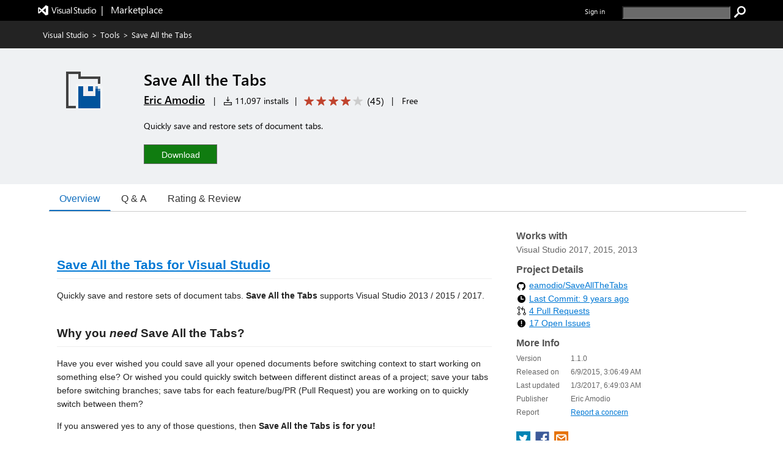

--- FILE ---
content_type: application/x-javascript
request_url: https://cdn.vsassets.io/v/M268_20260114.5/_scripts/TFS/min/OfficeFabric/components/GroupedList/GroupHeader.scss.js
body_size: 1218
content:
define("OfficeFabric/components/GroupedList/GroupHeader.scss",["require","exports","@microsoft/load-themed-styles"],function(n,t,i){"use strict";Object.defineProperty(t,"__esModule",{value:!0});i.loadStyles([{rawString:".root_bd94d00f{cursor:default;-webkit-user-select:none;-moz-user-select:none;-ms-user-select:none;user-select:none}.root_bd94d00f::-moz-focus-inner{border:0}.root_bd94d00f{outline:transparent}.root_bd94d00f{position:relative}.ms-Fabric--isFocusVisible .root_bd94d00f:focus:after{content:'';position:absolute;top:0;right:0;bottom:0;left:0;pointer-events:none;border:1px solid "},{theme:"focusBorder",defaultValue:"#000000"},{rawString:"}.root_bd94d00f:hover{background:"},{theme:"listItemBackgroundHovered",defaultValue:"#f8f8f8"},{rawString:"}.root_bd94d00f.rootIsSelected_bd94d00f{background:"},{theme:"listItemBackgroundChecked",defaultValue:"#eaeaea"},{rawString:"}.root_bd94d00f.rootIsSelected_bd94d00f:hover{background:"},{theme:"listItemBackgroundCheckedHovered",defaultValue:"#d0d0d0"},{rawString:"}.groupHeaderContainer_bd94d00f{display:-webkit-box;display:-ms-flexbox;display:flex;-webkit-box-align:center;-ms-flex-align:center;align-items:center;height:40px}.check_bd94d00f,.expand_bd94d00f{cursor:default;background:none;background-color:transparent;border:none;font-size:20px}.check_bd94d00f::-moz-focus-inner,.expand_bd94d00f::-moz-focus-inner{border:0}.check_bd94d00f,.expand_bd94d00f{outline:transparent}.check_bd94d00f,.expand_bd94d00f{position:relative}.ms-Fabric--isFocusVisible .check_bd94d00f:focus:after,.ms-Fabric--isFocusVisible .expand_bd94d00f:focus:after{content:'';position:absolute;top:0;right:0;bottom:0;left:0;pointer-events:none;border:1px solid "},{theme:"focusBorder",defaultValue:"#000000"},{rawString:"}.check_bd94d00f{opacity:0}.check_bd94d00f:focus{opacity:1}.root_bd94d00f:hover .check_bd94d00f,.root_bd94d00f.rootIsSelected_bd94d00f .check_bd94d00f{opacity:1}.title_bd94d00f{font-size:21px;font-weight:100;cursor:pointer;outline:0;white-space:nowrap;text-overflow:ellipsis}.headerCount_bd94d00f{padding:0px 4px}.expand_bd94d00f{width:36px;height:40px;color:"},{theme:"neutralSecondary",defaultValue:"#666666"},{rawString:";padding-top:4px}.expand_bd94d00f i{-webkit-transform:rotate(-180deg);transform:rotate(-180deg);-webkit-transform-origin:50% 50%;transform-origin:50% 50%;-webkit-transition:-webkit-transform .1s linear;transition:-webkit-transform .1s linear;transition:transform .1s linear;transition:transform .1s linear, -webkit-transform .1s linear}.expand_bd94d00f i.expandIsCollapsed_bd94d00f{-webkit-transform:rotate(0deg);transform:rotate(0deg)}.dropIcon_bd94d00f{position:absolute;font-size:20px;color:"},{theme:"neutralSecondaryAlt",defaultValue:"#767676"},{rawString:";-webkit-transition:opacity .467s cubic-bezier(0.39, 0.575, 0.565, 1),-webkit-transform .267s cubic-bezier(0.6, -0.28, 0.735, 0.045);transition:opacity .467s cubic-bezier(0.39, 0.575, 0.565, 1),-webkit-transform .267s cubic-bezier(0.6, -0.28, 0.735, 0.045);transition:transform .267s cubic-bezier(0.6, -0.28, 0.735, 0.045),opacity .467s cubic-bezier(0.39, 0.575, 0.565, 1);transition:transform .267s cubic-bezier(0.6, -0.28, 0.735, 0.045),opacity .467s cubic-bezier(0.39, 0.575, 0.565, 1),-webkit-transform .267s cubic-bezier(0.6, -0.28, 0.735, 0.045);opacity:0;-webkit-transform:rotate(0.2deg) scale(0.65);transform:rotate(0.2deg) scale(0.65);-webkit-transform-origin:10px 10px;transform-origin:10px 10px}[dir='ltr'] .dropIcon_bd94d00f{left:-26px}[dir='rtl'] .dropIcon_bd94d00f{right:-26px}.dropIcon_bd94d00f .ms-Icon--Tag{position:absolute}.ms-GroupedList-group.is-dropping>.root_bd94d00f .dropIcon_bd94d00f{-webkit-transition:opacity .167s cubic-bezier(0.39, 0.575, 0.565, 1),-webkit-transform .467s cubic-bezier(0.075, 0.82, 0.165, 1);transition:opacity .167s cubic-bezier(0.39, 0.575, 0.565, 1),-webkit-transform .467s cubic-bezier(0.075, 0.82, 0.165, 1);transition:transform .467s cubic-bezier(0.075, 0.82, 0.165, 1),opacity .167s cubic-bezier(0.39, 0.575, 0.565, 1);transition:transform .467s cubic-bezier(0.075, 0.82, 0.165, 1),opacity .167s cubic-bezier(0.39, 0.575, 0.565, 1),-webkit-transform .467s cubic-bezier(0.075, 0.82, 0.165, 1);-webkit-transition-delay:.367s;transition-delay:.367s;opacity:1;-webkit-transform:rotate(0.2deg) scale(1);transform:rotate(0.2deg) scale(1)}.ms-GroupedList-group.is-dropping .check_bd94d00f{opacity:0}\n"}]);t.root="root_bd94d00f";t.rootIsSelected="rootIsSelected_bd94d00f";t.groupHeaderContainer="groupHeaderContainer_bd94d00f";t.check="check_bd94d00f";t.expand="expand_bd94d00f";t.title="title_bd94d00f";t.headerCount="headerCount_bd94d00f";t.expandIsCollapsed="expandIsCollapsed_bd94d00f";t.dropIcon="dropIcon_bd94d00f"});



--- FILE ---
content_type: application/x-javascript
request_url: https://cdn.vsassets.io/v/M268_20260114.5/_scripts/TFS/min/OfficeFabric/Slider.js
body_size: 175
content:
define("OfficeFabric/Slider",["require","exports","tslib","./components/Slider/index"],function(n,t,i,r){"use strict";Object.defineProperty(t,"__esModule",{value:!0});i.__exportStar(r,t)});



--- FILE ---
content_type: application/x-javascript
request_url: https://cdn.vsassets.io/v/M268_20260114.5/_scripts/TFS/min/OfficeFabric/Image.js
body_size: 176
content:
define("OfficeFabric/Image",["require","exports","tslib","./components/Image/index"],function(n,t,i,r){"use strict";Object.defineProperty(t,"__esModule",{value:!0});i.__exportStar(r,t)});

